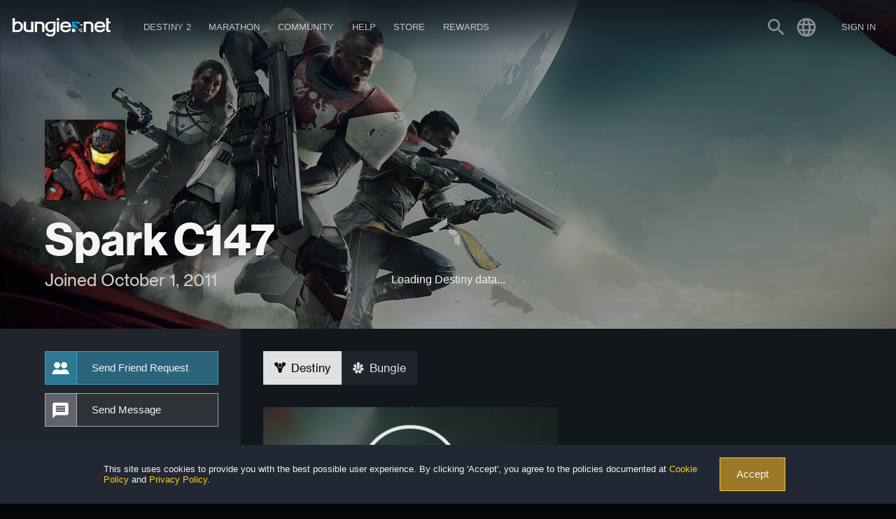

--- FILE ---
content_type: text/html
request_url: https://www.bungie.net/7/en/User/Profile/BungieNext/3392132
body_size: 6901
content:
<!DOCTYPE html><html lang="en-US" style="background-color:#060606" class="r-gridmax r-large r-max r-medium en plat-windows webp" data-react-helmet="class,lang"><head><meta charset="utf-8"><meta name="viewport" content="width=device-width,initial-scale=1,user-scalable=yes"><meta name="theme-color" content="#393f45"><base href="/7"><link rel="manifest" href="/7/manifest.json"><link rel="shortcut icon" href="/7/favicon.ico"><title> &gt; Bungie Profile | Bungie.net</title><link href="/7/static/css/61.182f8fa1.chunk.css?df2062cd25e24b0042d8" rel="stylesheet"><script charset="utf-8" src="/7/static/js/1.1eb5fde6.chunk.js"></script><link rel="stylesheet" type="text/css" href="/7/static/css/2.996906b7.chunk.css"><script charset="utf-8" src="/7/static/js/2.a7db02ec.chunk.js"></script><script charset="utf-8" src="/7/static/js/3.3b06aa82.chunk.js"></script><link rel="stylesheet" type="text/css" href="/7/static/css/5.eaa23ae6.chunk.css"><script charset="utf-8" src="/7/static/js/5.861fe418.chunk.js"></script><link rel="stylesheet" type="text/css" href="/7/static/css/UserProfile.cc2d6005.chunk.css"><script charset="utf-8" src="/7/static/js/UserProfile.8075a823.chunk.js"></script><style data-emotion="css" data-s=""></style><meta property="og:site_name" content="Bungie.net" data-react-helmet="true"><meta property="og:locale" content="en_US" data-react-helmet="true"><meta name="twitter:card" content="summary_large_image" data-react-helmet="true"><meta name="twitter:site" content="@Bungie" data-react-helmet="true"><meta name="twitter:creator" content="@Bungie" data-react-helmet="true"><meta name="twitter:app:url:iphone" content="bungie://bungie.net/en-US" data-react-helmet="true"><meta name="twitter:app:url:ipad" content="bungie://bungie.net/en-US" data-react-helmet="true"><meta name="twitter:app:url:googleplay" content="bungie://bungie.net/en-US" data-react-helmet="true"><meta name="twitter:domain" content="Bungie.net" data-react-helmet="true"><meta name="twitter:app:name:iphone" content="Bungie Mobile" data-react-helmet="true"><meta name="twitter:app:name:ipad" content="Bungie Mobile" data-react-helmet="true"><meta name="twitter:app:name:googleplay" content="Bungie Mobile" data-react-helmet="true"><meta name="twitter:app:id:iphone" content="id441444902" data-react-helmet="true"><meta name="twitter:app:id:ipad" content="id441444902" data-react-helmet="true"><meta name="twitter:app:id:googleplay" content="com.bungieinc.bungiemobile" data-react-helmet="true"><link rel="canonical" href="https://www.bungie.net/7/en/User/Profile/BungieNext/3392132" data-react-helmet="true"><meta name="description" content=" > Bungie Profile" data-react-helmet="true"><meta property="og:title" content=" > Bungie Profile" data-react-helmet="true"><meta property="og:description" content=" > Bungie Profile" data-react-helmet="true"><meta property="og:url" content="https://www.bungie.net/7/en/User/Profile/BungieNext/3392132" data-react-helmet="true"><meta property="og:type" content="website" data-react-helmet="true"><meta property="og:image" content="https://www.bungie.net/img/theme/bungienet/logo-share-large.png?on-purpose=true" data-react-helmet="true"><meta property="og:image:secure_url" content="https://www.bungie.net/img/theme/bungienet/logo-share-large.png?on-purpose=true" data-react-helmet="true"><meta property="og:image:width" content="1200" data-react-helmet="true"><meta property="og:image:height" content="630" data-react-helmet="true"><meta name="twitter:title" content=" > Bungie Profile" data-react-helmet="true"><meta name="twitter:description" content=" > Bungie Profile" data-react-helmet="true"><meta name="twitter:image" content="https://www.bungie.net/img/theme/bungienet/logo-share-large.png?on-purpose=true" data-react-helmet="true"></head><body class="no-spacer" data-react-helmet="class"><noscript>You need to enable JavaScript to run this app.</noscript><div id="root"><div id="app-layout"><div class="nav-visibility-listener" style="position: absolute; width: 1px; height: 1px; top: 60px;"></div><header id="main-navigation" class="MainNavigation_mainNav__hW-s_"><div class="MainNavigation_headerContents__1j8T3"><a id="MainNavigation_topLogo__zqNvk" data-component="Link" data-legacy="false" href="/7/" style="background-image: url(&quot;/img/theme/bungienet/bnetlogo.png&quot;);"></a><div class="MainNavigation_smallMenu__7MZvS" style="background-image: url(&quot;/img/theme/bungienet/menu.png&quot;);"></div><div class="MainNavigation_mainNavigationLinks__3phJq"><a id="MainNavigation_logo__3fFJK" data-component="Link" data-legacy="false" href="/7/" style="background-image: url(&quot;/img/theme/bungienet/bnetlogo.png&quot;);"></a><div class="MainNavigation_loggedOutButtons__2SN_t"><button class="MainNavigation_loButton__3REkg Button_button__LYEcj Button_gold__PEWtB button" type="button">Join Up</button><button class="MainNavigation_loButton__3REkg Button_button__LYEcj Button_white__27BMf button" type="button">Sign In</button></div><div class="MenuItem_navBucket__1AgA8"><a class="MenuItem_menuItem__2lond" data-component="Link" data-legacy="false" href="/7/en/Destiny"><div class="MenuItem_linkLabel__2AN_A"><div>Destiny 2</div></div><span class="icon Icon_icon__2JAk5 MenuItem_expandIcon__2pI1A"><i class="material-icons">expand_more</i></span></a><div class="MenuItem_navBucketItems__1uMhb"><a href="https://www.destinythegame.com/en/YearOfProphecy" target="_blank" rel="noreferrer" class="MenuItem_menuItem__2lond TopNavYearOfProphecy" data-component="a" data-legacy="true"><div class="MenuItem_linkLabel__2AN_A"><div class="MenuItem_secondaryLabel__2nkki">Year 8 Expansion</div><div>Year of Prophecy</div></div></a><a class="MenuItem_menuItem__2lond TopNavNewLight" data-component="Link" data-legacy="false" href="/7/en/Destiny/NewLight"><div class="MenuItem_linkLabel__2AN_A"><div>Play for Free</div></div></a><a class="MenuItem_menuItem__2lond TopNavPreviousReleases" data-component="Link" data-legacy="false" href="/7/en/Destiny/Buy"><div class="MenuItem_linkLabel__2AN_A"><div>Previous Releases</div></div></a><a class="MenuItem_menuItem__2lond TopNavNews" data-component="Link" data-legacy="false" href="/7/en/News/Destiny"><div class="MenuItem_linkLabel__2AN_A"><div class="MenuItem_secondaryLabel__2nkki">Destiny</div><div>News</div></div></a><hr><a class="MenuItem_menuItem__2lond TopNavRewardsPassProgress" data-component="Link" data-legacy="false" href="/7/en/Seasons/Progress"><div class="MenuItem_linkLabel__2AN_A"><div>Rewards Pass Progress</div></div></a><a class="MenuItem_menuItem__2lond FireteamFinder" data-component="Link" data-legacy="false" href="/7/en/FireteamFinder"><div class="MenuItem_linkLabel__2AN_A"><div>Fireteam Finder</div></div></a><a href="https://www.bungie.net/en/ClanV2/MyClans" class="MenuItem_menuItem__2lond Clans" data-component="a" data-legacy="true"><div class="MenuItem_linkLabel__2AN_A"><div>Clans</div></div></a></div></div><div class="MenuItem_navBucket__1AgA8"><a href="https://www.marathonthegame.com/" target="_blank" rel="noreferrer" class="MenuItem_menuItem__2lond" data-component="a" data-legacy="true"><div class="MenuItem_linkLabel__2AN_A"><div>Marathon</div></div><span class="icon Icon_icon__2JAk5 MenuItem_expandIcon__2pI1A"><i class="material-icons">expand_more</i></span></a><div class="MenuItem_navBucketItems__1uMhb"><a href="https://www.marathonthegame.com/" target="_blank" rel="noreferrer" class="MenuItem_menuItem__2lond TopNavLearnMore" data-component="a" data-legacy="true"><div class="MenuItem_linkLabel__2AN_A"><div>Learn More</div></div></a><a class="MenuItem_menuItem__2lond TopNavNews" data-component="Link" data-legacy="false" href="/7/en/News/Marathon"><div class="MenuItem_linkLabel__2AN_A"><div class="MenuItem_secondaryLabel__2nkki">Marathon</div><div>News</div></div></a><a href="https://www.discord.gg/marathonthegame" target="_blank" rel="noreferrer" class="MenuItem_menuItem__2lond TopNavJoinServer" data-component="a" data-legacy="true"><div class="MenuItem_linkLabel__2AN_A"><div class="MenuItem_secondaryLabel__2nkki">Discord</div><div>Join Server</div></div></a></div></div><div class="MenuItem_navBucket__1AgA8"><a href="https://www.bungie.net/en/News" class="MenuItem_menuItem__2lond" data-component="a" data-legacy="true"><div class="MenuItem_linkLabel__2AN_A"><div>Community</div></div><span class="icon Icon_icon__2JAk5 MenuItem_expandIcon__2pI1A"><i class="material-icons">expand_more</i></span></a><div class="MenuItem_navBucketItems__1uMhb"><a class="MenuItem_menuItem__2lond TopNavNews" data-component="Link" data-legacy="false" href="/7/en/News"><div class="MenuItem_linkLabel__2AN_A"><div>News</div></div></a><a href="https://www.discord.gg/marathonthegame" target="_blank" rel="noreferrer" class="MenuItem_menuItem__2lond TopNavMarathon" data-component="a" data-legacy="true"><div class="MenuItem_linkLabel__2AN_A"><div class="MenuItem_secondaryLabel__2nkki">Discord</div><div>Marathon</div></div></a><a href="https://www.discord.gg/destinygame" target="_blank" rel="noreferrer" class="MenuItem_menuItem__2lond TopNavDestiny" data-component="a" data-legacy="true"><div class="MenuItem_linkLabel__2AN_A"><div class="MenuItem_secondaryLabel__2nkki">Discord</div><div>Destiny</div></div></a><a href="https://www.bungie.net/en/Forum/Topics" class="MenuItem_menuItem__2lond TopNavForums" data-component="a" data-legacy="true"><div class="MenuItem_linkLabel__2AN_A"><div>Forums</div></div></a></div></div><div class="MenuItem_navBucket__1AgA8"><a href="https://www.bungie.net/en/Support" class="MenuItem_menuItem__2lond" data-component="a" data-legacy="true"><div class="MenuItem_linkLabel__2AN_A"><div>Help</div></div><span class="icon Icon_icon__2JAk5 MenuItem_expandIcon__2pI1A"><i class="material-icons">expand_more</i></span></a><div class="MenuItem_navBucketItems__1uMhb"><a href="https://www.bungie.net/en/Support" class="MenuItem_menuItem__2lond TopNavArticles" data-component="a" data-legacy="true"><div class="MenuItem_linkLabel__2AN_A"><div>Help Center</div></div></a><a href="https://help.bungie.net/hc/en-us/sections/44229895049108-New-Player-Guides" class="MenuItem_menuItem__2lond TopNavDestiny2Guide" data-component="a" data-legacy="true"><div class="MenuItem_linkLabel__2AN_A"><div>New Player Guide</div></div></a><a href="https://www.bungie.net/en/Forums/Topics/?tg=Help" class="MenuItem_menuItem__2lond TopNavHelpForum" data-component="a" data-legacy="true"><div class="MenuItem_linkLabel__2AN_A"><div>Help Forum</div></div></a><a href="https://www.bungie.net/Silver" class="MenuItem_menuItem__2lond TopNavEververse" data-component="a" data-legacy="true"><div class="MenuItem_linkLabel__2AN_A"><div>Eververse</div></div></a><a href="https://www.bungie.net/en/Forums/Topics/?tg=Help%20Eververse" class="MenuItem_menuItem__2lond TopNavEververseHelpForum" data-component="a" data-legacy="true"><div class="MenuItem_linkLabel__2AN_A"><div>Eververse Help Forum</div></div></a><a href="https://help.bungie.net/hc/articles/4402601695252" class="MenuItem_menuItem__2lond TopNavMentalHealth" data-component="a" data-legacy="true"><div class="MenuItem_linkLabel__2AN_A"><div>Mental Health Resources</div></div></a></div></div><div class="MenuItem_navBucket__1AgA8" data-id="store"><a href="https://bungiestore.com/" target="_blank" rel="noreferrer" class="MenuItem_menuItem__2lond" data-component="a" data-legacy="true"><div class="MenuItem_linkLabel__2AN_A"><div>Store</div></div><span class="icon Icon_icon__2JAk5 MenuItem_expandIcon__2pI1A"><i class="material-icons">expand_more</i></span></a><div class="MenuItem_navBucketItems__1uMhb"><a class="MenuItem_menuItem__2lond TopNavBuyDestiny" data-component="Link" data-legacy="false" href="/7/en/Destiny/Buy"><div class="MenuItem_linkLabel__2AN_A"><div>Buy Destiny 2</div></div></a><a href="https://bungiestore.com/" target="_blank" rel="noreferrer" class="MenuItem_menuItem__2lond TopNavBungieStore" data-component="a" data-legacy="true"><div class="MenuItem_linkLabel__2AN_A"><div>Bungie Store</div></div></a><a class="MenuItem_menuItem__2lond BungieRewards" data-component="Link" data-legacy="false" href="/7/en/Direct/Rewards"><div class="MenuItem_linkLabel__2AN_A"><div>Bungie Rewards</div></div></a></div></div><div class="MenuItem_navBucket__1AgA8" data-id="rewards"><a class="MenuItem_menuItem__2lond" data-component="Link" data-legacy="false" href="/7/en/Direct/Rewards"><div class="MenuItem_linkLabel__2AN_A"><div>Rewards</div></div><span class="icon Icon_icon__2JAk5 MenuItem_expandIcon__2pI1A"><i class="material-icons">expand_more</i></span></a><div class="MenuItem_navBucketItems__1uMhb"><a href="https://bungiestore.com/bungie-rewards" target="_blank" rel="noreferrer" class="MenuItem_menuItem__2lond TopNavBungieStoreRewards" data-component="a" data-legacy="true"><div class="MenuItem_linkLabel__2AN_A"><div>Bungie Store Rewards</div></div></a><a href="https://www.bungie.net/en/Profile/Rewards" class="MenuItem_menuItem__2lond TopNavClaimDigitalRewards" data-component="a" data-legacy="true"><div class="MenuItem_linkLabel__2AN_A"><div>Claim Digital Rewards</div></div></a></div></div></div><div class="MainNavigation_signIn__3N4eD"><div class="UserMenu_userAuth__1Eh0R"><a class="UserMenu_trigger__2-inN" data-component="Link" data-legacy="false" href="/7/en/Search"><svg stroke="currentColor" fill="currentColor" stroke-width="0" viewBox="0 0 24 24" height="1em" width="1em" xmlns="http://www.w3.org/2000/svg"><path d="M15.5 14h-.79l-.28-.27C15.41 12.59 16 11.11 16 9.5 16 5.91 13.09 3 9.5 3S3 5.91 3 9.5 5.91 16 9.5 16c1.61 0 3.09-.59 4.23-1.57l.27.28v.79l5 4.99L20.49 19l-4.99-5zm-6 0C7.01 14 5 11.99 5 9.5S7.01 5 9.5 5 14 7.01 14 9.5 11.99 14 9.5 14z"></path></svg></a><div class="LocaleSwitcher_wrapper__2ILGr UserMenu_localeTrigger__MjQ4m"><div class="LocaleSwitcher_trigger__1I9IF UserMenu_trigger__2-inN"><svg stroke="currentColor" fill="currentColor" stroke-width="0" viewBox="0 0 24 24" height="1em" width="1em" xmlns="http://www.w3.org/2000/svg"><path d="M11.99 2C6.47 2 2 6.48 2 12s4.47 10 9.99 10C17.52 22 22 17.52 22 12S17.52 2 11.99 2zm6.93 6h-2.95c-.32-1.25-.78-2.45-1.38-3.56 1.84.63 3.37 1.91 4.33 3.56zM12 4.04c.83 1.2 1.48 2.53 1.91 3.96h-3.82c.43-1.43 1.08-2.76 1.91-3.96zM4.26 14C4.1 13.36 4 12.69 4 12s.1-1.36.26-2h3.38c-.08.66-.14 1.32-.14 2 0 .68.06 1.34.14 2H4.26zm.82 2h2.95c.32 1.25.78 2.45 1.38 3.56-1.84-.63-3.37-1.9-4.33-3.56zm2.95-8H5.08c.96-1.66 2.49-2.93 4.33-3.56C8.81 5.55 8.35 6.75 8.03 8zM12 19.96c-.83-1.2-1.48-2.53-1.91-3.96h3.82c-.43 1.43-1.08 2.76-1.91 3.96zM14.34 14H9.66c-.09-.66-.16-1.32-.16-2 0-.68.07-1.35.16-2h4.68c.09.65.16 1.32.16 2 0 .68-.07 1.34-.16 2zm.25 5.56c.6-1.11 1.06-2.31 1.38-3.56h2.95c-.96 1.65-2.49 2.93-4.33 3.56zM16.36 14c.08-.66.14-1.32.14-2 0-.68-.06-1.34-.14-2h3.38c.16.64.26 1.31.26 2s-.1 1.36-.26 2h-3.38z"></path></svg></div><div class="LocaleSwitcher_options__2CE42" aria-label="##validationproperties.preferredLanguage##" role="listbox"><div role="option" aria-selected="false" class="LocaleSwitcher_option__3s4P1" data-locale="de">Deutsch</div><div role="option" aria-selected="true" class="LocaleSwitcher_option__3s4P1 LocaleSwitcher_current__9Q5EZ" data-locale="en">English</div><div role="option" aria-selected="false" class="LocaleSwitcher_option__3s4P1" data-locale="es">Español</div><div role="option" aria-selected="false" class="LocaleSwitcher_option__3s4P1" data-locale="es-mx">Español (México)</div><div role="option" aria-selected="false" class="LocaleSwitcher_option__3s4P1" data-locale="fr">Français</div><div role="option" aria-selected="false" class="LocaleSwitcher_option__3s4P1" data-locale="it">Italiano</div><div role="option" aria-selected="false" class="LocaleSwitcher_option__3s4P1" data-locale="ja">日本語</div><div role="option" aria-selected="false" class="LocaleSwitcher_option__3s4P1" data-locale="ko">한국어</div><div role="option" aria-selected="false" class="LocaleSwitcher_option__3s4P1" data-locale="pl">Polski</div><div role="option" aria-selected="false" class="LocaleSwitcher_option__3s4P1" data-locale="pt-br">Português (Brasil)</div><div role="option" aria-selected="false" class="LocaleSwitcher_option__3s4P1" data-locale="ru">Русский</div><div role="option" aria-selected="false" class="LocaleSwitcher_option__3s4P1" data-locale="zh-chs">简体中文</div><div role="option" aria-selected="false" class="LocaleSwitcher_option__3s4P1" data-locale="zh-cht">繁體中文</div></div></div><div class="MenuItem_navBucket__1AgA8 MenuItem_isAuthTrigger__2sOqq UserMenu_signIn__2RUlU" data-id="sign-in"><span class="MenuItem_menuItem__2lond UserMenu_signIn__2RUlU"><div class="MenuItem_linkLabel__2AN_A"><div>Sign In</div></div></span><div class="MenuItem_navBucketItems__1uMhb"><div class="MenuItem_menuItem__2lond">PlayStation</div><div class="MenuItem_menuItem__2lond">Steam</div><div class="MenuItem_menuItem__2lond">Xbox</div><div class="MenuItem_menuItem__2lond">Epic</div><div class="MenuItem_menuItem__2lond">Twitch</div><div class="UserMenu_registrationNavFooter__3JL1n"><button class="Button_button__LYEcj Button_small__1TGEH Button_gold__PEWtB button" type="button" style="width: 100%;">JOIN UP</button></div></div></div></div></div><div class="Sidebar_accountSidebar__2LSJ6"><span class="MuiTypography-root MuiTypography-caption css-1ij4i31">Bungie</span><a data-component="Link" data-legacy="false" href="/7/en/User/Profile"><div class="OneLineItem_oneLineItem__2BEmf OneLineItem_basicSizeSmall__2Whwg"><div class="OneLineItem_iconSlot__1fw-l"><div class="OneLineItem_icon__1_3oE"><div class="OneLineItem_iconCoin__Zcr_s" style="background-image: url(&quot;/img/theme/bungienet/account_sidebar/accountmenu_profile.png&quot;);"></div></div></div><div class="OneLineItem_textContent__3z4pN"><div class="OneLineItem_title__1c10G">View Profile</div></div><div class="OneLineItem_flairSlot__2MPwe"></div></div></a><a data-component="Link" data-legacy="false" href="/7/en/User/Account"><div class="OneLineItem_oneLineItem__2BEmf OneLineItem_basicSizeSmall__2Whwg"><div class="OneLineItem_iconSlot__1fw-l"><div class="OneLineItem_icon__1_3oE"><div class="OneLineItem_iconCoin__Zcr_s" style="background-image: url(&quot;/img/theme/bungienet/account_sidebar/accountmenu_settings.png&quot;);"></div></div></div><div class="OneLineItem_textContent__3z4pN"><div class="OneLineItem_title__1c10G">Settings</div></div><div class="OneLineItem_flairSlot__2MPwe"></div></div></a><a data-component="Link" data-legacy="false" href="/7/en/User/Account/BungieFriends"><div class="OneLineItem_oneLineItem__2BEmf OneLineItem_basicSizeSmall__2Whwg"><div class="OneLineItem_iconSlot__1fw-l"><div class="OneLineItem_icon__1_3oE"><div class="OneLineItem_iconCoin__Zcr_s" style="background-image: url(&quot;/img/theme/bungienet/account_sidebar/accountmenu_friends.png&quot;);"></div></div></div><div class="OneLineItem_textContent__3z4pN"><div class="OneLineItem_title__1c10G">Bungie Friends</div></div><div class="OneLineItem_flairSlot__2MPwe"></div></div></a><a data-component="Link" data-legacy="false" href="/7/en/Direct/Rewards"><div class="OneLineItem_oneLineItem__2BEmf OneLineItem_basicSizeSmall__2Whwg"><div class="OneLineItem_iconSlot__1fw-l"><div class="OneLineItem_icon__1_3oE"><div class="OneLineItem_iconCoin__Zcr_s" style="background-image: url(&quot;/img/theme/bungienet/account_sidebar/accountmenu_rewards.png&quot;);"></div></div></div><div class="OneLineItem_textContent__3z4pN"><div class="OneLineItem_title__1c10G">Digital Rewards</div></div><div class="OneLineItem_flairSlot__2MPwe"></div></div></a><a data-component="Link" data-legacy="false" href="/7/en/Codes/Redeem"><div class="OneLineItem_oneLineItem__2BEmf OneLineItem_basicSizeSmall__2Whwg"><div class="OneLineItem_iconSlot__1fw-l"><div class="OneLineItem_icon__1_3oE"><div class="OneLineItem_iconCoin__Zcr_s" style="background-image: url(&quot;/img/theme/bungienet/account_sidebar/account_redeem.png&quot;);"></div></div></div><div class="OneLineItem_textContent__3z4pN"><div class="OneLineItem_title__1c10G">Redeem Codes</div></div><div class="OneLineItem_flairSlot__2MPwe"></div></div></a><div class="Sidebar_divider__ZjRW5"></div><span class="MuiTypography-root MuiTypography-caption css-1ij4i31">Destiny</span><a data-component="Link" data-legacy="false" href="/7/en/CrossSave"><div class="OneLineItem_oneLineItem__2BEmf OneLineItem_basicSizeSmall__2Whwg"><div class="OneLineItem_iconSlot__1fw-l"><div class="OneLineItem_icon__1_3oE"><div class="OneLineItem_iconCoin__Zcr_s" style="background-image: url(&quot;/img/theme/bungienet/account_sidebar/accountmenu_crosssave.png&quot;);"></div></div></div><div class="OneLineItem_textContent__3z4pN"><div class="OneLineItem_title__1c10G">Cross Save</div></div><div class="OneLineItem_flairSlot__2MPwe"></div></div></a><a data-component="Link" data-legacy="false" href="/7/en/Seasons/Progress"><div class="OneLineItem_oneLineItem__2BEmf OneLineItem_basicSizeSmall__2Whwg"><div class="OneLineItem_iconSlot__1fw-l"><div class="OneLineItem_icon__1_3oE"><div class="OneLineItem_iconCoin__Zcr_s" style="background-image: url(&quot;/img/theme/bungienet/icons/icon_seasons.png&quot;);"></div></div></div><div class="OneLineItem_textContent__3z4pN"><div class="OneLineItem_title__1c10G">Rewards Pass Progress</div></div><div class="OneLineItem_flairSlot__2MPwe"></div></div></a><a href="https://www.bungie.net/en/ClanV2/MyClan" data-component="a" data-legacy="true"><div class="OneLineItem_oneLineItem__2BEmf OneLineItem_basicSizeSmall__2Whwg"><div class="OneLineItem_iconSlot__1fw-l"><div class="OneLineItem_icon__1_3oE"><div class="OneLineItem_iconCoin__Zcr_s" style="background-image: url(&quot;/img/theme/bungienet/account_sidebar/accountmenu_clan.png&quot;);"></div></div></div><div class="OneLineItem_textContent__3z4pN"><div class="OneLineItem_title__1c10G">Clans</div></div><div class="OneLineItem_flairSlot__2MPwe"></div></div></a><a data-component="Link" data-legacy="false" href="/7/en/FireteamFinder"><div class="OneLineItem_oneLineItem__2BEmf OneLineItem_basicSizeSmall__2Whwg"><div class="OneLineItem_iconSlot__1fw-l"><div class="OneLineItem_icon__1_3oE"><div class="OneLineItem_iconCoin__Zcr_s" style="background-image: url(&quot;/img/theme/bungienet/account_sidebar/accountmenu_fireteamfinder.png&quot;);"></div></div></div><div class="OneLineItem_textContent__3z4pN"><div class="OneLineItem_title__1c10G">Fireteam Finder</div></div><div class="OneLineItem_flairSlot__2MPwe"></div></div></a><a data-component="Link" data-legacy="false" href="/7/en/Triumphs"><div class="OneLineItem_oneLineItem__2BEmf OneLineItem_basicSizeSmall__2Whwg"><div class="OneLineItem_iconSlot__1fw-l"><div class="OneLineItem_icon__1_3oE"><div class="OneLineItem_iconCoin__Zcr_s" style="background-image: url(&quot;/img/theme/bungienet/account_sidebar/accountmenu_triumphs.png&quot;);"></div></div></div><div class="OneLineItem_textContent__3z4pN"><div class="OneLineItem_title__1c10G">Triumphs</div></div><div class="OneLineItem_flairSlot__2MPwe"></div></div></a><a data-component="Link" data-legacy="false" href="/7/en/Collections"><div class="OneLineItem_oneLineItem__2BEmf OneLineItem_basicSizeSmall__2Whwg"><div class="OneLineItem_iconSlot__1fw-l"><div class="OneLineItem_icon__1_3oE"><div class="OneLineItem_iconCoin__Zcr_s" style="background-image: url(&quot;/img/theme/bungienet/account_sidebar/accountmenu_collections.png&quot;);"></div></div></div><div class="OneLineItem_textContent__3z4pN"><div class="OneLineItem_title__1c10G">Collections</div></div><div class="OneLineItem_flairSlot__2MPwe"></div></div></a><a data-component="Link" data-legacy="false" href="/7/en/User/GameHistory/254"><div class="OneLineItem_oneLineItem__2BEmf OneLineItem_basicSizeSmall__2Whwg"><div class="OneLineItem_iconSlot__1fw-l"><div class="OneLineItem_icon__1_3oE"><div class="OneLineItem_iconCoin__Zcr_s" style="background-image: url(&quot;/img/theme/bungienet/account_sidebar/accountmenu_gamehistory.png&quot;);"></div></div></div><div class="OneLineItem_textContent__3z4pN"><div class="OneLineItem_title__1c10G">Game History</div></div><div class="OneLineItem_flairSlot__2MPwe"></div></div></a><div class="Sidebar_divider__ZjRW5"></div><div class="MenuItem_menuItem__2lond"><div class="OneLineItem_oneLineItem__2BEmf OneLineItem_basicSizeSmall__2Whwg OneLineItem_clickable__3r7CF"><div class="OneLineItem_iconSlot__1fw-l"><div class="OneLineItem_icon__1_3oE"><div class="OneLineItem_iconCoin__Zcr_s" style="background-image: url(&quot;/img/theme/bungienet/account_sidebar/accountmenu_signout.png&quot;);"></div></div></div><div class="OneLineItem_textContent__3z4pN"><div class="OneLineItem_title__1c10G">Sign Out</div></div><div class="OneLineItem_flairSlot__2MPwe"></div></div></div></div><div class="Sidebar_accountSidebar__2LSJ6"></div></div></header><div id="main-content"><div class="FullPageLoadingBar_loadingBar__3M7jH FullPageLoadingBar_loaded__2gU5t"></div><div><div class="Profile_destinyFont__eIvyj"><div class="Profile_profileBanner__1tQZy" style="background-image: url(&quot;/img/UserThemes/d2cover/header.jpg&quot;);"><div class="Grid_grid__3pTmE"><div class="Profile_userSection__2jP17 Grid_gridCol12___qVvB"><img src="/img/profile/avatars/s_avatar_halo_reach.jpg" alt="Spark C147"><h2>Spark C147<span class="Profile_uniqueName__2Oz8X"></span></h2><p>Joined October 1, 2011</p></div></div></div><div class="Profile_profileBody__SNjjG Grid_grid__3pTmE"><div class="Profile_profileSidebar__JXfwi Grid_gridCol3__1gQSY"><button class="Profile_button__t_cDu Profile_btnSendFriend__3Grte Button_button__LYEcj Button_darkblue__3Mnkd button" type="button">Send Friend Request</button><button class="Profile_button__t_cDu Profile_btnSendMessage__3OGz0 Button_button__LYEcj Button_white__27BMf button" type="button">Send Message</button><div><h3>About Me</h3><p></p></div><div><h3>Linked Accounts</h3><ul></ul></div></div><div class="Profile_profileMain__3GyoA Grid_gridCol9__3ZDNp"><div class="Profile_tabs__1rSl9"><div class="Profile_selected__1UtEX"><span class="icon Icon_icon__2JAk5"><i class="icon-logodestiny"></i></span>Destiny</div><div class=""><span class="icon Icon_icon__2JAk5"><i class="icon-logoseventhcolumn"></i></span>Bungie</div></div><div class="DestinyView_destinyViewBlocks__38P_t"><div class="Clan_clanSectionWrapper__2Kyux"><a href="https://www.bungie.net/en/ClanV2/Search" class="Clan_clanSection__3Gdou Clan_emptyState__u5_ww" data-component="a" data-legacy="true"><p>Not a member of a clan</p></a></div><div></div></div></div></div></div></div></div><div class="service-alert"><div class="ServiceAlertBar_wrapper__1eEBo"><a href="https://bung.ie/d2server" target="_blank" rel="noreferrer" data-component="a" data-legacy="true"><div class="ServiceAlertBar_globalServiceAlertBar__1xzHV ServiceAlertBar_red__1D_Pp"><span class="icon Icon_icon__2JAk5 ServiceAlertBar_icon__3Qus_"><i class="fa fa-exclamation-circle"></i></span><div class="ServiceAlertBar_title__173Lw">Service Alert </div><div> Destiny 1 is temporarily offline for scheduled maintenance. Please stay tuned to @BungieServerStatus for updates. Click here to view latest Destiny Server and Update Status. </div></div></a></div></div><footer id="main-footer" class="Footer_footer__2OQZr"><a href="/7"><img src="/7/ca/bungie/icons/logos/bungienet/bungie_logo_footer.png" class="Footer_footerLogo__2cQyL"></a><div class="Footer_navBottom__9KJtC"><div class="Footer_column__1Juaw"><ul><li><a href="https://www.marathonthegame.com/" target="_blank" rel="noreferrer" data-component="a" data-legacy="true">Marathon</a></li><li><a href="https://www.bungie.net/en/News/Marathon" data-component="a" data-legacy="true">News</a></li><li><a href="https://www.discord.gg/marathonthegame" target="_blank" rel="noreferrer" data-component="a" data-legacy="true">Discord</a></li><li><a href="https://www.marathonthegame.com/" target="_blank" rel="noreferrer" data-component="a" data-legacy="true">Learn More</a></li></ul></div><div class="Footer_column__1Juaw"><ul><li><a data-component="Link" data-legacy="false" href="/7/en/Destiny/NewLight">Destiny 2</a></li><li><a data-component="Link" data-legacy="false" href="/7/en/News">News</a></li><li><a href="https://www.discord.gg/destinygame" target="_blank" rel="noreferrer" data-component="a" data-legacy="true">Discord</a></li><li><a data-component="Link" data-legacy="false" href="/7/en/Destiny/Buy">Get Destiny 2</a></li><li><a href="https://www.bungie.net/en/ClanV2/MyClan" data-component="a" data-legacy="true">Clan</a></li><li><a data-component="Link" data-legacy="false" href="/7/en/FireteamFinder">Fireteam Finder</a></li><li><a data-component="Link" data-legacy="false" href="/7/en/Seasons/Progress">Rewards Pass Progress</a></li><li><a data-component="Link" data-legacy="false" href="/7/en/CrossSave">Cross Save</a></li></ul></div><div class="Footer_column__1Juaw"><ul><li><a href="https://careers.bungie.com/?utm_source=BungieNet&amp;utm_medium=footerlink&amp;utm_campaign=BNET_2020" target="_blank" rel="noreferrer" data-component="a" data-legacy="true">Bungie</a></li><li><a data-component="Link" data-legacy="false" href="/7/en/News">News</a></li><li><a href="https://careers.bungie.com/jobs" target="_blank" rel="noreferrer" data-component="a" data-legacy="true">Careers</a></li><li><a data-component="Link" data-legacy="false" href="/7/en/BungieTech">Tech Blog</a></li><li><a href="https://press.bungie.com/" target="_blank" rel="noreferrer" data-component="a" data-legacy="true">Press Room</a></li><li><a data-component="Link" data-legacy="false" href="/7/en/Codes/Redeem">Redeem Codes</a></li><li><a href="https://www.bungie.net/en/Application" data-component="a" data-legacy="true">Developer Portal</a></li></ul></div><div class="Footer_column__1Juaw"><ul><li><a href="https://www.bungie.net/en/Support" data-component="a" data-legacy="true">Help</a></li><li><a href="https://www.bungie.net/en/Guide/Destiny2" data-component="a" data-legacy="true">Guides</a></li><li><a href="https://www.bungie.net/en/Support" data-component="a" data-legacy="true">FAQ</a></li><li><a data-component="Link" data-legacy="false" href="/7/en/Legal/sla">Legal</a></li><li><a data-component="Link" data-legacy="false" href="/7/en/Legal/terms">Terms of Use</a></li><li><a data-component="Link" data-legacy="false" href="/7/en/Legal/privacypolicy">Privacy Policy</a></li><li><a data-component="Link" data-legacy="false" href="/7/en/Legal/paymentservicesact">Payment Services Act</a></li><li><a href="https://www.bungie.net/en/Help/Troubleshoot?oid=48626" data-component="a" data-legacy="true">Do Not Sell My Personal Information</a></li></ul></div><div class="Footer_column__1Juaw"><ul><li><a href="https://bungiestore.com/?utm_source=BungieNet&amp;utm_medium=footerlink&amp;utm_campaign=BNET_2020" target="_blank" rel="noreferrer" data-component="a" data-legacy="true">Store</a></li><li><a href="https://bungiestore.com/collections/whats-new" target="_blank" rel="noreferrer" data-component="a" data-legacy="true">What's New</a></li><li><a href="https://bungiestore.com/merchandise" target="_blank" rel="noreferrer" data-component="a" data-legacy="true">Merchandise</a></li><li><a href="https://bungiestore.com/collections/soundtracks" target="_blank" rel="noreferrer" data-component="a" data-legacy="true">Soundtracks</a></li><li><a href="https://bungiestore.com/collections/community-artist-series" target="_blank" rel="noreferrer" data-component="a" data-legacy="true">Community Artist Series</a></li><li><a href="https://bungiestore.com/collections/bungie-rewards" target="_blank" rel="noreferrer" data-component="a" data-legacy="true">Bungie Rewards</a></li><li><a href="https://bungiestore.com/collections/last-chance" target="_blank" rel="noreferrer" data-component="a" data-legacy="true">Last Chance</a></li></ul></div><div class="Footer_column__1Juaw"><ul><li><a href="https://bungiefoundation.org/?utm_source=BungieNet&amp;utm_medium=footerlink&amp;utm_campaign=BNET_2020" target="_blank" rel="noreferrer" data-component="a" data-legacy="true">Bungie Foundation</a></li><li><a href="https://bungiefoundation.org/littlelights" target="_blank" rel="noreferrer" data-component="a" data-legacy="true">iPads for Kids</a></li><li><a href="https://bungiefoundation.org/news-events" target="_blank" rel="noreferrer" data-component="a" data-legacy="true">News &amp; Events</a></li><li><a href="https://bungiefoundation.donordrive.com/index.cfm?fuseaction=donate.event&amp;eventID=506" target="_blank" rel="noreferrer" data-component="a" data-legacy="true">Donate</a></li></ul></div></div><div class="Footer_navBottom__9KJtC Footer_lower__1zuTZ"><p class="Footer_copyright__ed6SP">© 2026 Bungie, Inc. All rights reserved.</p><p class="Footer_secondFooter__345tK">STAR WARS © &amp; ™ 2024 Lucasfilm Ltd. All rights reserved.</p><div class="Footer_followUs__34y9c"><p>Follow Us</p><ul><li><a href="https://www.facebook.com/destinythegame" class="ir" title="Destiny on Facebook"></a></li><li class="Footer_instagram__pk3DB"><a href="https://www.instagram.com/destinythegame/" class="ir" title="Destiny on Instagram"></a></li><li class="Footer_x__2729-"><a href="https://twitter.com/DestinyTheGame" class="ir" title="Destiny on X"></a></li><li class="Footer_youtube__2wMpB"><a href="https://www.youtube.com/user/destinygame" class="ir" title="Destiny on YouTube"></a></li><li class="Footer_twitch__sOw0V"><a href="https://www.twitch.tv/bungie" class="ir" title="Bungie on Twitch"></a></li><li class="Footer_tiktok__2GA1p"><a href="https://www.tiktok.com/@DestinyTheGame" class="ir" title="Destiny on TikTok"></a></li><li class="Footer_discord__3UekK"><a href="https://discord.gg/destinygame" class="ir" title="Destiny on Discord"></a></li></ul></div><div class="Footer_esrb__KaluB"><a href="http://www.esrb.org/ratings/Synopsis.aspx?Certificate=35008&amp;Title=Destiny+2" class="esrb"><img src="/img/theme/bungienet/img/rating_esrb_t_dest2.png" alt="Rated T For Teen"></a></div></div><div class="Footer_appLinks__2sMcc">Download the Destiny Companion App<div><a href="http://apps.apple.com/us/app/bungie-mobile/id441444902" class="Footer_btnAppStore__3DMIR" style="background-image: url(&quot;/img/theme/bungienet/btns/app-store-badges/app-store-badge-en.svg&quot;);">Download on the AppStore</a><a href="http://play.google.com/store/apps/details?id=com.bungieinc.bungiemobile" class="Footer_btnGooglePlay__GZ_c8" style="background-image: url(&quot;/img/theme/bungienet/btns/google-play-badges/google-play-badge-en-1.png&quot;);">Get it on Google play</a></div></div></footer></div><div class="CookieConsent_cookieConsent__iBNsm CookieConsent_on__29qiK"><div class="CookieConsent_content__33nru"><span>This site uses cookies to provide you with the best possible user experience. By clicking 'Accept', you agree to the policies documented at <a data-component="Link" data-legacy="false" href="/7/en/Legal/cookiepolicy">Cookie Policy</a> and <a data-component="Link" data-legacy="false" href="/7/en/Legal/privacypolicy">Privacy Policy</a>.</span><button class="CookieConsent_accept_button__3jpXD Button_button__LYEcj Button_gold__PEWtB button" type="button">Accept</button></div></div><div class="ToastContainer_container__3riMT"><div class="ToastContainer_toaster__1qpSu ToastContainer_t__2bLMF"></div><div class="ToastContainer_toaster__1qpSu ToastContainer_tl__2vc1a"></div><div class="ToastContainer_toaster__1qpSu ToastContainer_tr__1vR5b"></div><div class="ToastContainer_toaster__1qpSu ToastContainer_r__29GvQ"></div><div class="ToastContainer_toaster__1qpSu ToastContainer_l__2DkB4"></div><div class="ToastContainer_toaster__1qpSu ToastContainer_b__wDvQ6"></div><div class="ToastContainer_toaster__1qpSu ToastContainer_br__1vsLL"></div><div class="ToastContainer_toaster__1qpSu ToastContainer_bl__s0b8Y"></div></div><div id="dropdown-options-container"></div></div><script type="text/javascript" src="/JSNavigation.ashx" id="NavigationConfigScript"></script><script src="/7/static/js/runtime-main.84f320e0.js?df2062cd25e24b0042d8"></script><script src="/7/static/js/61.7e741f26.chunk.js?df2062cd25e24b0042d8"></script><script src="/7/static/js/main.c917010f.chunk.js?df2062cd25e24b0042d8"></script><script defer src="https://static.cloudflareinsights.com/beacon.min.js/vcd15cbe7772f49c399c6a5babf22c1241717689176015" integrity="sha512-ZpsOmlRQV6y907TI0dKBHq9Md29nnaEIPlkf84rnaERnq6zvWvPUqr2ft8M1aS28oN72PdrCzSjY4U6VaAw1EQ==" data-cf-beacon='{"rayId":"9be7c501384d2780","version":"2025.9.1","serverTiming":{"name":{"cfExtPri":true,"cfEdge":true,"cfOrigin":true,"cfL4":true,"cfSpeedBrain":true,"cfCacheStatus":true}},"token":"d9037c24bdf84e8bb712f1597ca7e783","b":1}' crossorigin="anonymous"></script>
</body></html>